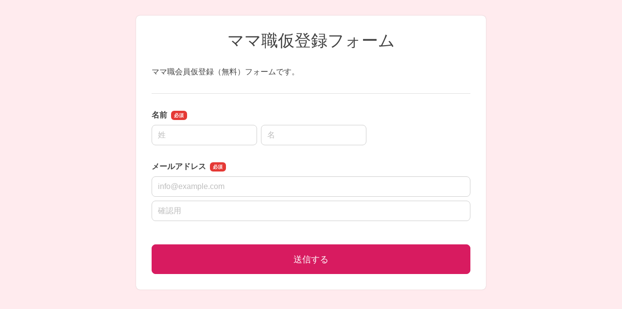

--- FILE ---
content_type: text/html
request_url: https://pro.form-mailer.jp/fms/7b8c64b789204
body_size: 7979
content:
<!DOCTYPE html>
<html lang="ja">

  <head>




<script type="text/javascript">
var _gaq = _gaq || [];
_gaq.push(['_setAccount', 'UA-44704769-5']);
_gaq.push(['_trackPageview']);
(function() {
var ga = document.createElement('script'); ga.type = 'text/javascript'; ga.async = true;
ga.src = ('https:' == document.location.protocol ? 'https://ssl' : 'http://www') + '.google-analytics.com/ga.js';
var s = document.getElementsByTagName('script')[0]; s.parentNode.insertBefore(ga, s);
})();
</script>

    <meta charset="UTF-8">
    <meta http-equiv="X-UA-Compatible" content="ie=edge">
    <meta name="viewport" content="width=device-width,initial-scale=1.0,minimum-scale=1.0">
    <title>ママ職仮登録フォーム</title>

    <meta name="robots" content="nofollow">

    <link rel="stylesheet" href="/formfiles/vendor/vanillajs-datepicker/1.3.1/css/datepicker.min.css">
    <link href="/formfiles/cache/theme/4.css?20090908085724" rel="stylesheet">
    <script src="https://cdnjs.cloudflare.com/polyfill/v3/polyfill.min.js?features=default%2CResizeObserver%2ClocalStorage" crossorigin="anonymous"></script>
    <script src="/formfiles/vendor/jquery/3.5.1/jquery.min.js"></script>
    <script src="/formfiles/vendor/bootstrap/5.2.0/bootstrap.bundle.min.js"></script>
    <script src="/formfiles/vendor/vanillajs-datepicker/1.3.1/js/datepicker-full.min.js"></script>
    <script src="/formfiles/vendor/vanillajs-datepicker/1.3.1/js/locales/ja.js"></script>
    <script src="/formfiles/vendor/jaconv/jaconv.min.js"></script>
    <script src="/formfiles/vendor/yubinbango/yubinbango.js"></script>
    <script src="/formfiles/vendor/axios/0.21.0/axios.min.js"></script>
    <script src="/formfiles/vendor/stacktrace.js/2.0.0/stacktrace.min.js"></script>
    <script src="/formfiles/js/submissions-create.js?20260126040139"></script>
    <script src="/formfiles/js/embed-inner.js?20260126040139"></script>
  </head>

  <body data-data="{&quot;holidays&quot;:[&quot;2025-01-01&quot;,&quot;2025-01-13&quot;,&quot;2025-02-11&quot;,&quot;2025-02-23&quot;,&quot;2025-02-24&quot;,&quot;2025-03-20&quot;,&quot;2025-04-29&quot;,&quot;2025-05-03&quot;,&quot;2025-05-04&quot;,&quot;2025-05-05&quot;,&quot;2025-05-06&quot;,&quot;2025-07-21&quot;,&quot;2025-08-11&quot;,&quot;2025-09-15&quot;,&quot;2025-09-23&quot;,&quot;2025-10-13&quot;,&quot;2025-11-03&quot;,&quot;2025-11-23&quot;,&quot;2025-11-24&quot;,&quot;2026-01-01&quot;,&quot;2026-01-12&quot;,&quot;2026-02-11&quot;,&quot;2026-02-23&quot;,&quot;2026-03-20&quot;,&quot;2026-04-29&quot;,&quot;2026-05-03&quot;,&quot;2026-05-04&quot;,&quot;2026-05-05&quot;,&quot;2026-05-06&quot;,&quot;2026-07-20&quot;,&quot;2026-08-11&quot;,&quot;2026-09-21&quot;,&quot;2026-09-22&quot;,&quot;2026-09-23&quot;,&quot;2026-10-12&quot;,&quot;2026-11-03&quot;,&quot;2026-11-23&quot;,&quot;2027-01-01&quot;,&quot;2027-01-11&quot;,&quot;2027-02-11&quot;,&quot;2027-02-23&quot;,&quot;2027-03-21&quot;,&quot;2027-03-22&quot;,&quot;2027-04-29&quot;,&quot;2027-05-03&quot;,&quot;2027-05-04&quot;,&quot;2027-05-05&quot;,&quot;2027-07-19&quot;,&quot;2027-08-11&quot;,&quot;2027-09-20&quot;,&quot;2027-09-23&quot;,&quot;2027-10-11&quot;,&quot;2027-11-03&quot;,&quot;2027-11-23&quot;]}" >



    <div class="container-fluid">

      <div class="contents  form-fieldset-margin-md  form-fieldset-position-row efo-off ">
        <form action="/fms/7b8c64b789204/submissions" method="post" name="form1" enctype="multipart/form-data" class="formmailer-form" data-form-hash="7b8c64b789204" data-has-formdata="0" data-upload-progress-enabled="1" accept-charset="UTF-8" novalidate>

          <h1 class="form-title">ママ職仮登録フォーム</h1>
          <p class="form-description">ママ職会員仮登録（無料）フォームです。</p>
          <hr />





          <!-- name -->
          <div role="group" data-fieldset-id="1539907" class="form-fieldset form-fieldset-name required" data-ng-words-flg="0" data-ng-words="[]" data-fieldset-label="名前" >
            <legend>名前</legend>
            <div>
              <div class="form-group">
                <div class="d-flex">
                  <div class="form-fieldgroup me-2">
                    <label for="field_1539907_sei" class="visually-hidden">名前の姓</label>
                    <input id="field_1539907_sei" class="form-control form-name-sei" name="field_1539907_sei" type="text" value="" maxlength="2500" autocapitalize="off" placeholder="姓" required data-pattern="1"  autocomplete="family-name">
                    <div class="invalid-feedback"></div>
                  </div>
                  <div class="form-fieldgroup">
                    <label for="field_1539907_mei" class="visually-hidden">名前の名</label>
                    <input id="field_1539907_mei" class="form-control form-name-mei" name="field_1539907_mei" type="text" value="" maxlength="2500" autocapitalize="off" placeholder="名" required data-pattern="1"  autocomplete="given-name">
                    <div class="invalid-feedback"></div>
                  </div>
                </div>
              </div>
            </div>
          </div>

          <!-- email -->
          <div role="group" data-fieldset-id="1456793" class="form-fieldset form-fieldset-email required " data-ng-words-flg="0" data-ng-words="[]" data-fieldset-label="メールアドレス"  >
            <legend>メールアドレス</legend>
            <div>
              <div class="form-group">
                <div class="row">
                  <div class="col-12 form-fieldgroup">
                    <label for="field_1456793" class="visually-hidden">メールアドレス</label>
                    <input id="field_1456793" class="form-control form-email" name="field_1456793" type="email" maxlength="2500" placeholder="info@example.com" autocapitalize="off" required autocomplete="email">
                    <div class="invalid-feedback"></div>
                  </div>
                </div>
                <div class="row mt-2">
                  <div class="col-12 form-fieldgroup">
                    <label for="field_1456793_mcon" class="visually-hidden">メールアドレスの確認用</label>
                    <input id="field_1456793_mcon" class="form-control form-email" name="field_1456793_mcon" type="email" value="" maxlength="2500" placeholder="確認用" autocapitalize="off" required>
                    <div class="invalid-feedback"></div>
                  </div>
                </div>
              </div>
            </div>
          </div>




          <div class="d-grid gap-2 form-buttons">
            <input class="btn btn-default form-btn-submit" name="submit" type="submit" id="submit" value="送信する">
          </div>

          <input type="hidden" name="validated" value="0">
<div class="toast-container position-fixed top-0 start-50 translate-middle-x p-4">
  <div aria-atomic="true" aria-live="assertive" class="toast text-center bg-white border-0" role="alert">
    <div class="d-flex p-2">
      <div class="toast-body fw-bold w-100">
        <div class="text-dark mb-3">
          お客様の端末に保存されている<br>
          前回中断された入力内容を復元しました
        </div>
        <div class="d-grid gap-2">
          <button aria-label="Close" class="btn btn-sm btn-light" data-bs-dismiss="toast" type="button">メッセージを閉じる</button>
          <input class="btn btn-sm btn-danger toast-reset" type="button" value="入力内容のリセット">
        </div>
      </div>
    </div>
  </div>
</div>

        </form>

      </div>


    </div>

    <script>
      var page;
      $(document).ready(function () {
        // Promise, HTML5 Form Validationが利用できることを前提とする
        if (typeof Promise !== "undefined" && "validity" in document.createElement("input")) {
          page = new SubmissionsCreatePage();
        }
      });
    </script>

  </body>

</html>
